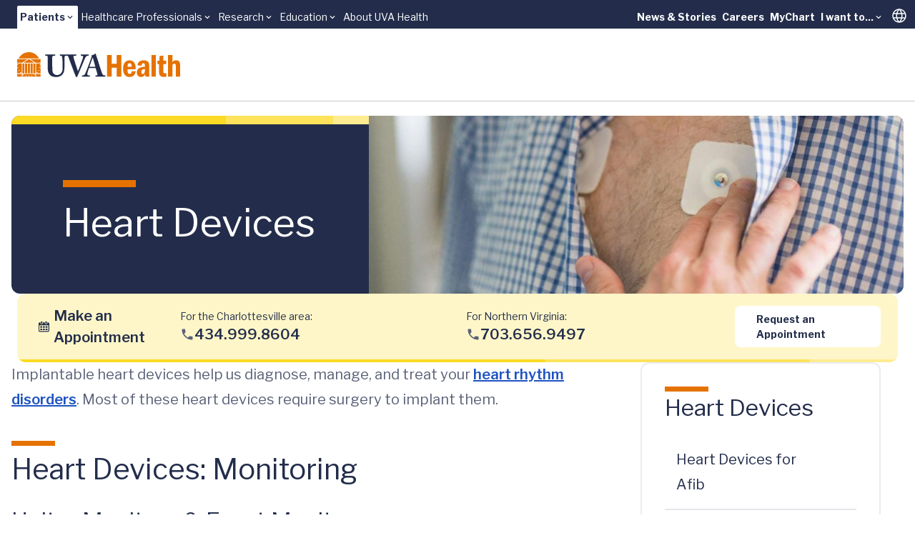

--- FILE ---
content_type: text/html;charset=utf-8
request_url: https://pnapi.invoca.net/1975/na.json
body_size: 260
content:
[{"requestId":"+14342431000","status":"success","formattedNumber":"434-999-8604","countryCode":"1","nationalNumber":"4349998604","lifetimeInSeconds":300,"overflow":null,"surge":null,"invocaId":"i-dec83bbe-ce09-40a6-b551-e41d42441d48"},{"requestId":"+17033695959","status":"success","formattedNumber":"703-656-9497","countryCode":"1","nationalNumber":"7036569497","lifetimeInSeconds":300,"overflow":null,"surge":null,"invocaId":"i-dec83bbe-ce09-40a6-b551-e41d42441d48"},{"type":"settings","metrics":true}]

--- FILE ---
content_type: text/html;charset=utf-8
request_url: https://pnapi.invoca.net/1975/na.json
body_size: 260
content:
[{"requestId":"+14342431000","status":"success","formattedNumber":"434-999-8604","countryCode":"1","nationalNumber":"4349998604","lifetimeInSeconds":300,"overflow":null,"surge":null,"invocaId":"i-dec83bbe-ce09-40a6-b551-e41d42441d48"},{"requestId":"+17033695959","status":"success","formattedNumber":"703-656-9497","countryCode":"1","nationalNumber":"7036569497","lifetimeInSeconds":300,"overflow":null,"surge":null,"invocaId":"i-dec83bbe-ce09-40a6-b551-e41d42441d48"},{"type":"settings","metrics":true}]

--- FILE ---
content_type: text/javascript; charset=utf-8
request_url: https://www.uvahealth.com/_astro/index.CdzOqBcL.js
body_size: 1063
content:
import{b as O}from"./index.CC6F48bw.js";var y={exports:{}},n={};/**
 * @license React
 * react-dom.production.js
 *
 * Copyright (c) Meta Platforms, Inc. and affiliates.
 *
 * This source code is licensed under the MIT license found in the
 * LICENSE file in the root directory of this source tree.
 */var o;function S(){if(o)return n;o=1;var u=O();function g(r){var e="https://react.dev/errors/"+r;if(1<arguments.length){e+="?args[]="+encodeURIComponent(arguments[1]);for(var t=2;t<arguments.length;t++)e+="&args[]="+encodeURIComponent(arguments[t])}return"Minified React error #"+r+"; visit "+e+" for the full message or use the non-minified dev environment for full errors and additional helpful warnings."}function c(){}var i={d:{f:c,r:function(){throw Error(g(522))},D:c,C:c,L:c,m:c,X:c,S:c,M:c},p:0,findDOMNode:null},m=Symbol.for("react.portal");function v(r,e,t){var a=3<arguments.length&&arguments[3]!==void 0?arguments[3]:null;return{$$typeof:m,key:a==null?null:""+a,children:r,containerInfo:e,implementation:t}}var f=u.__CLIENT_INTERNALS_DO_NOT_USE_OR_WARN_USERS_THEY_CANNOT_UPGRADE;function d(r,e){if(r==="font")return"";if(typeof e=="string")return e==="use-credentials"?e:""}return n.__DOM_INTERNALS_DO_NOT_USE_OR_WARN_USERS_THEY_CANNOT_UPGRADE=i,n.createPortal=function(r,e){var t=2<arguments.length&&arguments[2]!==void 0?arguments[2]:null;if(!e||e.nodeType!==1&&e.nodeType!==9&&e.nodeType!==11)throw Error(g(299));return v(r,e,null,t)},n.flushSync=function(r){var e=f.T,t=i.p;try{if(f.T=null,i.p=2,r)return r()}finally{f.T=e,i.p=t,i.d.f()}},n.preconnect=function(r,e){typeof r=="string"&&(e?(e=e.crossOrigin,e=typeof e=="string"?e==="use-credentials"?e:"":void 0):e=null,i.d.C(r,e))},n.prefetchDNS=function(r){typeof r=="string"&&i.d.D(r)},n.preinit=function(r,e){if(typeof r=="string"&&e&&typeof e.as=="string"){var t=e.as,a=d(t,e.crossOrigin),s=typeof e.integrity=="string"?e.integrity:void 0,l=typeof e.fetchPriority=="string"?e.fetchPriority:void 0;t==="style"?i.d.S(r,typeof e.precedence=="string"?e.precedence:void 0,{crossOrigin:a,integrity:s,fetchPriority:l}):t==="script"&&i.d.X(r,{crossOrigin:a,integrity:s,fetchPriority:l,nonce:typeof e.nonce=="string"?e.nonce:void 0})}},n.preinitModule=function(r,e){if(typeof r=="string")if(typeof e=="object"&&e!==null){if(e.as==null||e.as==="script"){var t=d(e.as,e.crossOrigin);i.d.M(r,{crossOrigin:t,integrity:typeof e.integrity=="string"?e.integrity:void 0,nonce:typeof e.nonce=="string"?e.nonce:void 0})}}else e==null&&i.d.M(r)},n.preload=function(r,e){if(typeof r=="string"&&typeof e=="object"&&e!==null&&typeof e.as=="string"){var t=e.as,a=d(t,e.crossOrigin);i.d.L(r,t,{crossOrigin:a,integrity:typeof e.integrity=="string"?e.integrity:void 0,nonce:typeof e.nonce=="string"?e.nonce:void 0,type:typeof e.type=="string"?e.type:void 0,fetchPriority:typeof e.fetchPriority=="string"?e.fetchPriority:void 0,referrerPolicy:typeof e.referrerPolicy=="string"?e.referrerPolicy:void 0,imageSrcSet:typeof e.imageSrcSet=="string"?e.imageSrcSet:void 0,imageSizes:typeof e.imageSizes=="string"?e.imageSizes:void 0,media:typeof e.media=="string"?e.media:void 0})}},n.preloadModule=function(r,e){if(typeof r=="string")if(e){var t=d(e.as,e.crossOrigin);i.d.m(r,{as:typeof e.as=="string"&&e.as!=="script"?e.as:void 0,crossOrigin:t,integrity:typeof e.integrity=="string"?e.integrity:void 0})}else i.d.m(r)},n.requestFormReset=function(r){i.d.r(r)},n.unstable_batchedUpdates=function(r,e){return r(e)},n.useFormState=function(r,e,t){return f.H.useFormState(r,e,t)},n.useFormStatus=function(){return f.H.useHostTransitionStatus()},n.version="19.2.3",n}var _;function T(){if(_)return y.exports;_=1;function u(){if(!(typeof __REACT_DEVTOOLS_GLOBAL_HOOK__>"u"||typeof __REACT_DEVTOOLS_GLOBAL_HOOK__.checkDCE!="function"))try{__REACT_DEVTOOLS_GLOBAL_HOOK__.checkDCE(u)}catch(g){console.error(g)}}return u(),y.exports=S(),y.exports}export{T as r};


--- FILE ---
content_type: text/javascript; charset=utf-8
request_url: https://www.uvahealth.com/_astro/constants.DAKvaAst.js
body_size: 524
content:
import{A as o,I as i,S as a}from"./theme.8u2BlHpH.js";o.ORANGE+"",o.BLUE+"",o.GREEN+"",o.TURQUOISE+"",o.YELLOW+"";const e={[i.APPOINTMENTS]:"i-uva-appointments",[i.ARROW_RIGHT]:"i-mdi-arrow-right",[i.BILLING]:"i-uva-billing",[i.CAUTION]:"i-uva-caution",[i.CONTACT_US]:"i-uva-contact-us",[i.COVID_19]:"i-uva-covid-19",[i.DOUBLE_ARROW_DOWN]:"i-uva-double-arrow-down",[i.E_CARD]:"i-uva-e-card",[i.EMAIL]:"i-uva-email",[i.FIRST_APPOINTMENT]:"i-uva-first-appointment",[i.FOOD_CAFE]:"i-uva-food-cafe",[i.FORMS]:"i-uva-forms",[i.GLOBE]:"i-uva-globe",[i.GREETER]:"i-uva-greeter",[i.INFORMATION]:"i-uva-information",[i.LOADING]:"i-mdi-loading",[i.MAP_PINPOINT]:"i-uva-map-pinpoint",[i.MASKS]:"i-uva-masks",[i.MY_CHART]:"i-uva-my-chart",[i.PARKING]:"i-uva-parking",[i.PERSON]:"i-uva-person !w-5 !h-5",[i.PHONE]:"i-uva-phone",[i.PLUS]:"i-mdi-plus",[i.PREVENTION]:"i-uva-prevention",[i.QUESTIONS]:"i-uva-questions",[i.REFERRAL]:"i-uva-referral",[i.SEARCH]:"i-uva-search",[i.SHOPS]:"i-uva-shops",[i.SCHOOL_OF_MEDICINE]:"i-uva-school-of-medicine",[i.SHUTTLE]:"i-uva-shuttle",[i.SUPPORT]:"i-uva-support",[i.TRANSLATION]:"i-uva-translation",[i.VISITOR_RESTRICTIONS]:"i-uva-visitor-restrictions",[i.WIFI]:"i-uva-wifi",[i.X]:"i-uva-x",[i.PROVIDERS]:"i-uva-providers",[i.RESEARCH]:"i-uva-research"},n={[a.FACEBOOK]:"i-social:facebook",[a.INSTAGRAM]:"i-social:instagram",[a.XTWITTER]:"i-social:xtwitter",[a.YOUTUBE]:"i-social:youtube",[a.BLUESKY]:"i-social:bluesky",[a.TIKTOK]:"i-social:tiktok",[a.LINKEDIN]:"i-social:linkedin",[a.WHATSAPP]:"i-social:whatsapp",[a.PINTEREST]:"i-social:pinterest",[a.EMAIL]:e[i.EMAIL]},t={"healthy-balance":"Healthy Balance","healthy-practice":"Healthy Practice","making-of-medicine":"Making of Medicine","medicine-in-motion":"Medicine in Motion",news:"UVA Health News","news-and-stories":"News & Stories"};export{e as i,t as p,n as s};


--- FILE ---
content_type: text/javascript; charset=utf-8
request_url: https://www.uvahealth.com/_astro/index.CY1DWSLU.js
body_size: -333
content:
import{g as r}from"./index.CC6F48bw.js";import{r as o}from"./index.CdzOqBcL.js";var t=o();const m=r(t);export{m as R,t as r};


--- FILE ---
content_type: text/javascript; charset=utf-8
request_url: https://www.uvahealth.com/_astro/jsx-runtime.D_zvdyIk.js
body_size: 3
content:
var s={exports:{}},e={};/**
 * @license React
 * react-jsx-runtime.production.js
 *
 * Copyright (c) Meta Platforms, Inc. and affiliates.
 *
 * This source code is licensed under the MIT license found in the
 * LICENSE file in the root directory of this source tree.
 */var o;function d(){if(o)return e;o=1;var R=Symbol.for("react.transitional.element"),a=Symbol.for("react.fragment");function i(v,r,t){var u=null;if(t!==void 0&&(u=""+t),r.key!==void 0&&(u=""+r.key),"key"in r){t={};for(var n in r)n!=="key"&&(t[n]=r[n])}else t=r;return r=t.ref,{$$typeof:R,type:v,key:u,ref:r!==void 0?r:null,props:t}}return e.Fragment=a,e.jsx=i,e.jsxs=i,e}var x;function l(){return x||(x=1,s.exports=d()),s.exports}var p=l();export{p as j};
